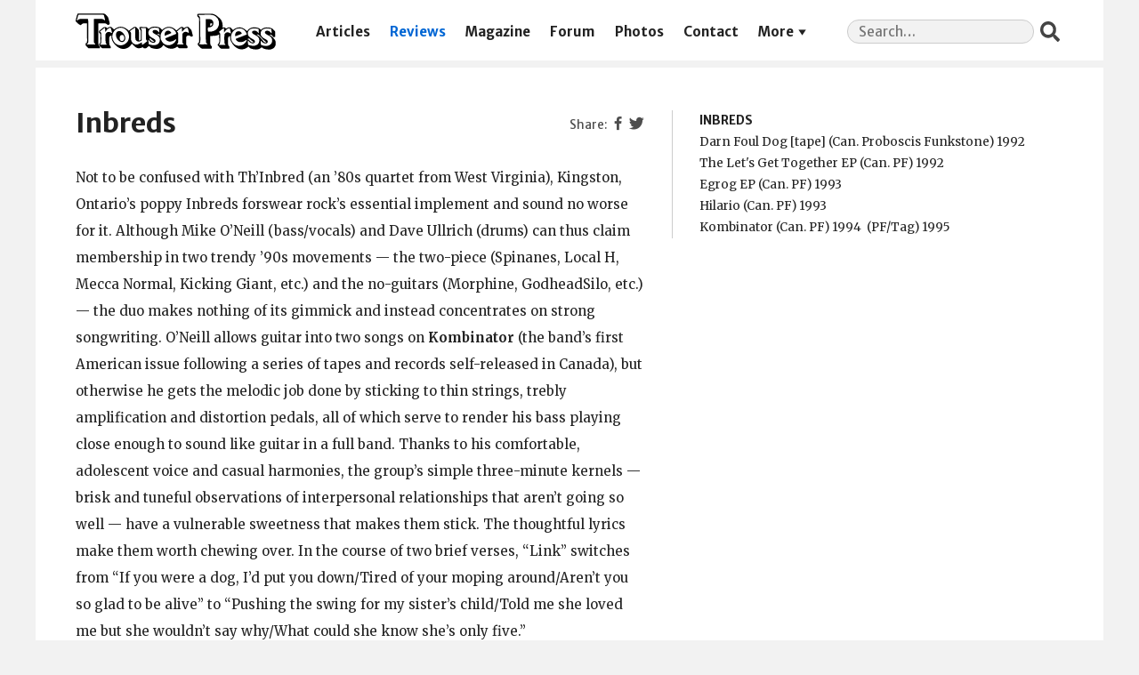

--- FILE ---
content_type: text/html; charset=UTF-8
request_url: https://trouserpress.com/reviews/inbreds/
body_size: 6098
content:
<!doctype html>
<html lang="en-US" prefix="og: http://ogp.me/ns# fb: http://ogp.me/ns/fb#">
  <head>
  <meta charset="utf-8">
  <meta http-equiv="x-ua-compatible" content="ie=edge">
  <meta name="viewport" content="width=device-width, initial-scale=1, shrink-to-fit=no">
  
	<!-- This site is optimized with the Yoast SEO plugin v14.7 - https://yoast.com/wordpress/plugins/seo/ -->
	<title>Inbreds | Trouser Press</title>
	<meta name="robots" content="index, follow" />
	<meta name="googlebot" content="index, follow, max-snippet:-1, max-image-preview:large, max-video-preview:-1" />
	<meta name="bingbot" content="index, follow, max-snippet:-1, max-image-preview:large, max-video-preview:-1" />
	<link rel="canonical" href="https://trouserpress.com/reviews/inbreds/" />
	<script type="application/ld+json" class="yoast-schema-graph">{"@context":"https://schema.org","@graph":[{"@type":"Organization","@id":"https://trouserpress.com/#organization","name":"Trouser Press","url":"https://trouserpress.com/","sameAs":["https://www.facebook.com/trouserpressmagazine/","https://en.wikipedia.org/wiki/Trouser_Press","https://twitter.com/trouserpress"],"logo":{"@type":"ImageObject","@id":"https://trouserpress.com/#logo","inLanguage":"en-US","url":"","caption":"Trouser Press"},"image":{"@id":"https://trouserpress.com/#logo"}},{"@type":"WebSite","@id":"https://trouserpress.com/#website","url":"https://trouserpress.com/","name":"Trouser Press","description":"","publisher":{"@id":"https://trouserpress.com/#organization"},"potentialAction":[{"@type":"SearchAction","target":"https://trouserpress.com/?s={search_term_string}","query-input":"required name=search_term_string"}],"inLanguage":"en-US"},{"@type":"WebPage","@id":"https://trouserpress.com/reviews/inbreds/#webpage","url":"https://trouserpress.com/reviews/inbreds/","name":"Inbreds | Trouser Press","isPartOf":{"@id":"https://trouserpress.com/#website"},"datePublished":"2005-02-16T19:27:20+00:00","dateModified":"2019-12-26T06:11:01+00:00","inLanguage":"en-US","potentialAction":[{"@type":"ReadAction","target":["https://trouserpress.com/reviews/inbreds/"]}]}]}</script>
	<!-- / Yoast SEO plugin. -->


<link rel='dns-prefetch' href='//s.w.org' />
		<script type="text/javascript">
			window._wpemojiSettings = {"baseUrl":"https:\/\/s.w.org\/images\/core\/emoji\/12.0.0-1\/72x72\/","ext":".png","svgUrl":"https:\/\/s.w.org\/images\/core\/emoji\/12.0.0-1\/svg\/","svgExt":".svg","source":{"concatemoji":"https:\/\/trouserpress.com\/wp\/wp-includes\/js\/wp-emoji-release.min.js?ver=5.4.2"}};
			/*! This file is auto-generated */
			!function(e,a,t){var r,n,o,i,p=a.createElement("canvas"),s=p.getContext&&p.getContext("2d");function c(e,t){var a=String.fromCharCode;s.clearRect(0,0,p.width,p.height),s.fillText(a.apply(this,e),0,0);var r=p.toDataURL();return s.clearRect(0,0,p.width,p.height),s.fillText(a.apply(this,t),0,0),r===p.toDataURL()}function l(e){if(!s||!s.fillText)return!1;switch(s.textBaseline="top",s.font="600 32px Arial",e){case"flag":return!c([127987,65039,8205,9895,65039],[127987,65039,8203,9895,65039])&&(!c([55356,56826,55356,56819],[55356,56826,8203,55356,56819])&&!c([55356,57332,56128,56423,56128,56418,56128,56421,56128,56430,56128,56423,56128,56447],[55356,57332,8203,56128,56423,8203,56128,56418,8203,56128,56421,8203,56128,56430,8203,56128,56423,8203,56128,56447]));case"emoji":return!c([55357,56424,55356,57342,8205,55358,56605,8205,55357,56424,55356,57340],[55357,56424,55356,57342,8203,55358,56605,8203,55357,56424,55356,57340])}return!1}function d(e){var t=a.createElement("script");t.src=e,t.defer=t.type="text/javascript",a.getElementsByTagName("head")[0].appendChild(t)}for(i=Array("flag","emoji"),t.supports={everything:!0,everythingExceptFlag:!0},o=0;o<i.length;o++)t.supports[i[o]]=l(i[o]),t.supports.everything=t.supports.everything&&t.supports[i[o]],"flag"!==i[o]&&(t.supports.everythingExceptFlag=t.supports.everythingExceptFlag&&t.supports[i[o]]);t.supports.everythingExceptFlag=t.supports.everythingExceptFlag&&!t.supports.flag,t.DOMReady=!1,t.readyCallback=function(){t.DOMReady=!0},t.supports.everything||(n=function(){t.readyCallback()},a.addEventListener?(a.addEventListener("DOMContentLoaded",n,!1),e.addEventListener("load",n,!1)):(e.attachEvent("onload",n),a.attachEvent("onreadystatechange",function(){"complete"===a.readyState&&t.readyCallback()})),(r=t.source||{}).concatemoji?d(r.concatemoji):r.wpemoji&&r.twemoji&&(d(r.twemoji),d(r.wpemoji)))}(window,document,window._wpemojiSettings);
		</script>
		<style type="text/css">
img.wp-smiley,
img.emoji {
	display: inline !important;
	border: none !important;
	box-shadow: none !important;
	height: 1em !important;
	width: 1em !important;
	margin: 0 .07em !important;
	vertical-align: -0.1em !important;
	background: none !important;
	padding: 0 !important;
}
</style>
	<link rel='stylesheet' id='lps-style-css'  href='https://trouserpress.com/app/plugins/latest-post-shortcode/lps-block/../assets/css/style.min.css?ver=9.63' type='text/css' media='' />
<link rel='stylesheet' id='lps-slick-style-css'  href='https://trouserpress.com/app/plugins/latest-post-shortcode/lps-block/../assets/css/slick-custom-theme.min.css?ver=9.63' type='text/css' media='' />
<link rel='stylesheet' id='lps-slick-css'  href='https://trouserpress.com/app/plugins/latest-post-shortcode/lps-block/../assets/slick-1.8.1/slick.min.css?ver=9.63' type='text/css' media='' />
<link rel='stylesheet' id='wp-block-library-css'  href='https://trouserpress.com/wp/wp-includes/css/dist/block-library/style.min.css?ver=5.4.2' type='text/css' media='all' />
<link rel='stylesheet' id='wp-block-library-theme-css'  href='https://trouserpress.com/wp/wp-includes/css/dist/block-library/theme.min.css?ver=5.4.2' type='text/css' media='all' />
<link rel='stylesheet' id='latest-post-shortcode-lps-block-css'  href='https://trouserpress.com/app/plugins/latest-post-shortcode/lps-block/style.css?ver=1597268979' type='text/css' media='all' />
<link rel='stylesheet' id='foobox-free-min-css'  href='https://trouserpress.com/app/plugins/foobox-image-lightbox/free/css/foobox.free.min.css?ver=2.7.11' type='text/css' media='all' />
<link rel='stylesheet' id='dashicons-css'  href='https://trouserpress.com/wp/wp-includes/css/dashicons.min.css?ver=5.4.2' type='text/css' media='all' />
<link rel='stylesheet' id='sage/main.css-css'  href='https://trouserpress.com/app/themes/trouserpress/dist/styles/main_31de1bbb.css' type='text/css' media='all' />
<script type='text/javascript' src='https://trouserpress.com/wp/wp-includes/js/jquery/jquery.js?ver=1.12.4-wp'></script>
<script type='text/javascript' src='https://trouserpress.com/wp/wp-includes/js/jquery/jquery-migrate.min.js?ver=1.4.1'></script>
<script type='text/javascript' src='https://trouserpress.com/app/plugins/latest-post-shortcode/lps-block/../assets/slick-1.8.1/slick.min.js?ver=9.63'></script>
<script type='text/javascript'>
/* Run FooBox FREE (v2.7.11) */
var FOOBOX = window.FOOBOX = {
	ready: true,
	preloadFont: false,
	disableOthers: false,
	o: {wordpress: { enabled: true }, fitToScreen:true, excludes:'.fbx-link,.nofoobox,.nolightbox,a[href*="pinterest.com/pin/create/button/"]', affiliate : { enabled: false }, error: "Could not load the item"},
	selectors: [
		".foogallery-container.foogallery-lightbox-foobox", ".foogallery-container.foogallery-lightbox-foobox-free", ".gallery", ".wp-block-gallery", ".wp-caption", ".wp-block-image", "a:has(img[class*=wp-image-])", ".foobox"
	],
	pre: function( $ ){
		// Custom JavaScript (Pre)
		
	},
	post: function( $ ){
		// Custom JavaScript (Post)
		
		// Custom Captions Code
		
	},
	custom: function( $ ){
		// Custom Extra JS
		
	}
};
</script>
<script type='text/javascript' src='https://trouserpress.com/app/plugins/foobox-image-lightbox/free/js/foobox.free.min.js?ver=2.7.11'></script>
<link rel='https://api.w.org/' href='https://trouserpress.com/wp-json/' />
<link rel="EditURI" type="application/rsd+xml" title="RSD" href="https://trouserpress.com/wp/xmlrpc.php?rsd" />
<link rel="wlwmanifest" type="application/wlwmanifest+xml" href="https://trouserpress.com/wp/wp-includes/wlwmanifest.xml" /> 
<meta name="generator" content="WordPress 5.4.2" />
<link rel='shortlink' href='https://trouserpress.com/?p=684' />
<link rel="alternate" type="application/json+oembed" href="https://trouserpress.com/wp-json/oembed/1.0/embed?url=https%3A%2F%2Ftrouserpress.com%2Freviews%2Finbreds%2F" />
<link rel="alternate" type="text/xml+oembed" href="https://trouserpress.com/wp-json/oembed/1.0/embed?url=https%3A%2F%2Ftrouserpress.com%2Freviews%2Finbreds%2F&#038;format=xml" />

		<script async src="https://www.googletagmanager.com/gtag/js?id=G-FJP96T1CZQ"></script>
		<script>
			window.dataLayer = window.dataLayer || [];
			function gtag(){dataLayer.push(arguments);}
			gtag('js', new Date());
			gtag('config', 'G-FJP96T1CZQ');
		</script>

	
<!-- START - Open Graph and Twitter Card Tags 3.0.0 -->
 <!-- Facebook Open Graph -->
  <meta property="og:locale" content="en_US"/>
  <meta property="og:site_name" content="Trouser Press"/>
  <meta property="og:title" content="Inbreds | Trouser Press"/>
  <meta property="og:url" content="https://trouserpress.com/reviews/inbreds/"/>
  <meta property="og:type" content="article"/>
  <meta property="og:description" content="Not to be confused with Th&#039;Inbred (an &#039;80s quartet from West Virginia), Kingston, Ontario&#039;s poppy Inbreds forswear rock&#039;s essential implement and sound no worse for it. Although Mike O&#039;Neill (bass/vocals) and Dave Ullrich (drums) can thus claim membership in two trendy &#039;90s movements &#8212; the two"/>
  <meta property="og:image" content="https://trouserpress.com/app/uploads/2021/03/tp-share.png"/>
  <meta property="og:image:url" content="https://trouserpress.com/app/uploads/2021/03/tp-share.png"/>
  <meta property="og:image:secure_url" content="https://trouserpress.com/app/uploads/2021/03/tp-share.png"/>
  <meta property="og:image:width" content="625"/>
  <meta property="og:image:height" content="328"/>
  <meta property="article:publisher" content="https://www.facebook.com/trouserpressmagazine/"/>
 <!-- Google+ / Schema.org -->
 <!-- Twitter Cards -->
  <meta name="twitter:title" content="Inbreds | Trouser Press"/>
  <meta name="twitter:url" content="https://trouserpress.com/reviews/inbreds/"/>
  <meta name="twitter:description" content="Not to be confused with Th&#039;Inbred (an &#039;80s quartet from West Virginia), Kingston, Ontario&#039;s poppy Inbreds forswear rock&#039;s essential implement and sound no worse for it. Although Mike O&#039;Neill (bass/vocals) and Dave Ullrich (drums) can thus claim membership in two trendy &#039;90s movements &#8212; the two"/>
  <meta name="twitter:image" content="https://trouserpress.com/app/uploads/2021/03/tp-share.png"/>
  <meta name="twitter:card" content="summary_large_image"/>
  <meta name="twitter:site" content="@trouserpress"/>
 <!-- SEO -->
 <!-- Misc. tags -->
 <!-- is_singular | yoast_seo -->
<!-- END - Open Graph and Twitter Card Tags 3.0.0 -->
	
  <script>var wpTemplatePath = 'https://trouserpress.com/app/themes/trouserpress/resources/'</script>
</head>
  <body class="reviews-template-default single single-reviews postid-684 inbreds app-data index-data singular-data single-data single-reviews-data single-reviews-inbreds-data">
        <header class="banner">
  <div class="container">
    <a class="brand" href="https://trouserpress.com/">
      <img class="brand__logo" src="https://trouserpress.com/logo.svg" alt="Trouser Press" />
      <span>Trouser Press</span>
    </a>
    <nav class="nav-primary">
              <div class="menu-navigation-container"><ul id="menu-navigation" class="nav"><li id="menu-item-10681" class="menu-item menu-item-type-post_type menu-item-object-page current_page_parent menu-item-10681"><a href="https://trouserpress.com/articles/">Articles</a></li>
<li id="menu-item-10657" class="menu-item menu-item-type-post_type menu-item-object-page menu-item-10657"><a href="https://trouserpress.com/reviews/">Reviews</a></li>
<li id="menu-item-10609" class="menu-item menu-item-type-post_type menu-item-object-page menu-item-10609"><a href="https://trouserpress.com/magazine-covers-1/">Magazine</a></li>
<li id="menu-item-10738" class="menu-item menu-item-type-custom menu-item-object-custom menu-item-10738"><a href="https://trouserpress.com/forum/">Forum</a></li>
<li id="menu-item-10737" class="menu-item menu-item-type-post_type menu-item-object-page menu-item-10737"><a href="https://trouserpress.com/photos/">Photos</a></li>
<li id="menu-item-10610" class="menu-item menu-item-type-post_type menu-item-object-page menu-item-10610"><a href="https://trouserpress.com/contact-us/">Contact</a></li>
<li id="menu-item-36125" class="menu-item menu-item-type-custom menu-item-object-custom menu-item-has-children menu-item-36125"><a href="#more">More</a>
<ul class="sub-menu">
	<li id="menu-item-38322" class="menu-item menu-item-type-custom menu-item-object-custom menu-item-38322"><a target="_blank" rel="noopener noreferrer" href="https://www.trouserpressbooks.com/">Books</a></li>
	<li id="menu-item-36221" class="menu-item menu-item-type-post_type menu-item-object-page menu-item-36221"><a href="https://trouserpress.com/videos/">Videos</a></li>
	<li id="menu-item-36127" class="menu-item menu-item-type-post_type menu-item-object-page menu-item-36127"><a href="https://trouserpress.com/magazine-index/">Magazine Index</a></li>
	<li id="menu-item-36083" class="menu-item menu-item-type-post_type menu-item-object-page menu-item-36083"><a href="https://trouserpress.com/faqs/">FAQ</a></li>
	<li id="menu-item-36128" class="menu-item menu-item-type-custom menu-item-object-custom menu-item-36128"><a target="_blank" rel="noopener noreferrer" href="https://www.cafepress.com/trouser_press">Merch</a></li>
</ul>
</li>
</ul></div>
          </nav>
    <section class="widget search-2 widget_search"><form role="search" method="get" class="search-form" action="https://trouserpress.com/">
				<label>
					<span class="screen-reader-text">Search for:</span>
					<input required type="search" class="search-field" placeholder="Search&hellip;" value="" name="s" />
				</label>
				<input type="submit" class="search-submit" value="Search" />
			</form></section>  </div>
</header>
    <div class="wrap container" role="document">
      <div class="content">
        <main class="main">
                 <header>
      <section class="widget widget_nav_menu widget--share">
  <div class="menu-social-container">
    <ul class="menu">
      <li
        class="fb dashicons-before dashicons-facebook-alt menu-item menu-item-type-custom menu-item-object-custom"
      >
        <a>Facebook</a>
      </li>
      <li
        class="tw dashicons-before dashicons-twitter menu-item menu-item-type-custom menu-item-object-custom"
      >
        <a>Twitter</a>
      </li>
    </ul>
  </div>
</section>
      <h1 class="entry-title">Inbreds</h1>
    </header>
    <div class="releases-list"><section><ul><li class="releases-list__artist">Inbreds</li><li>Darn Foul Dog [tape] (Can. Proboscis Funkstone)&nbsp;1992&nbsp;<a href="https://www.discogs.com/search/?sort=have%2Cdesc&layout=med&title=Darn+Foul+Dog&type=release&artist=Inbreds&year=1992&label=Proboscis+Funkstone" class="discogs" title="Search Discogs.com" target="_blank"></a></li><li>The Let's Get Together EP (Can. PF)&nbsp;1992&nbsp;<a href="https://www.discogs.com/search/?sort=have%2Cdesc&layout=med&title=The+Let%27s+Get+Together&type=release&artist=Inbreds&year=1992&label=PF" class="discogs" title="Search Discogs.com" target="_blank"></a></li><li>Egrog EP (Can. PF)&nbsp;1993&nbsp;<a href="https://www.discogs.com/search/?sort=have%2Cdesc&layout=med&title=Egrog&type=release&artist=Inbreds&year=1993&label=PF" class="discogs" title="Search Discogs.com" target="_blank"></a></li><li>Hilario (Can. PF)&nbsp;1993&nbsp;<a href="https://www.discogs.com/search/?sort=have%2Cdesc&layout=med&title=Hilario&type=release&artist=Inbreds&year=1993&label=PF" class="discogs" title="Search Discogs.com" target="_blank"></a></li><li>Kombinator (Can. PF)&nbsp;1994&nbsp;<a href="https://www.discogs.com/search/?sort=have%2Cdesc&layout=med&title=Kombinator&type=release&artist=Inbreds&year=1994&label=PF" class="discogs" title="Search Discogs.com" target="_blank"></a> (PF/Tag)&nbsp;1995&nbsp;<a href="https://www.discogs.com/search/?sort=have%2Cdesc&layout=med&title=Kombinator&type=release&artist=Inbreds&year=1995&label=PF%2FTag" class="discogs" title="Search Discogs.com" target="_blank"></a></li></ul></section></div><script>var postid = 684</script>    <article class="post-684 reviews type-reviews status-publish hentry">
  <div class="entry-content">
    <p>Not to be confused with Th&#8217;Inbred (an &#8217;80s quartet from West Virginia), Kingston, Ontario&#8217;s poppy Inbreds forswear rock&#8217;s essential implement and sound no worse for it. Although Mike O&#8217;Neill (bass/vocals) and Dave Ullrich (drums) can thus claim membership in two trendy &#8217;90s movements &#8212; the two-piece (Spinanes, Local H, Mecca Normal, Kicking Giant, etc.) and the no-guitars (Morphine, GodheadSilo, etc.) &#8212; the duo makes nothing of its gimmick and instead concentrates on strong songwriting. O&#8217;Neill allows guitar into two songs on <b>Kombinator</b> (the band&#8217;s first American issue following a series of tapes and records self-released in Canada), but otherwise he gets the melodic job done by sticking to thin strings, trebly amplification and distortion pedals, all of which serve to render his bass playing close enough to sound like guitar in a full band. Thanks to his comfortable, adolescent voice and casual harmonies, the group&#8217;s simple three-minute kernels &#8212; brisk and tuneful observations of interpersonal relationships that aren&#8217;t going so well &#8212; have a vulnerable sweetness that makes them stick. The thoughtful lyrics make them worth chewing over. In the course of two brief verses, &#8220;Link&#8221; switches from &#8220;If you were a dog, I&#8217;d put you down/Tired of your moping around/Aren&#8217;t you so glad to be alive&#8221; to &#8220;Pushing the swing for my sister&#8217;s child/Told me she loved me but she wouldn&#8217;t say why/What could she know she&#8217;s only five.&#8221;</p>
<p>Illustrating the Inbreds&#8217; precocious nascence, <b>Hilario</b> is a 21-track compilation taken from the first three PF-label releases and a subsequent split single. Although it&#8217;s clear the two had the architecture of their simple sound down from the very beginning, it took their songwriting a few months to shed a weakness for conceptual gimmickry (&#8220;Granpa&#8217;s Heater,&#8221; &#8220;T.S. Eliot&#8221;) and find a reliable perch from which to fly. As an amusing footnote, the generous, uneven disc contains &#8220;Farmboy&#8221; (1989), the pair&#8217;s first recording together, as well as some experimental efforts that break the band&#8217;s mold.</p>
  </div>
  <footer>
    
  </footer>
</article>
    <span class="reviews__author">[<a href="https://trouserpress.com/?s=%22Ira+Robbins%22">Ira Robbins</a>]</span><ul class="reviews__nav"><li class="reviews__prev"><a href="https://trouserpress.com/reviews/im-so-hollow/">I&#8217;m So Hollow</a></li><li class="reviews__next"><a href="https://trouserpress.com/reviews/inca-babies/">Inca Babies</a></li></ul><nav class="reviews__links"><a class="reviews__random" href="https://trouserpress.com/random/">Random Entry</a> <a class="reviews__all" href="https://trouserpress.com/reviews/">All Reviews</a></nav>          </main>
              </div>
    </div>
        <footer class="content-info">
  <div class="container">
    <section class="widget nav_menu-3 widget_nav_menu"><div class="menu-social-container"><ul id="menu-social" class="menu"><li id="menu-item-10631" class="dashicons-before dashicons-facebook-alt menu-item menu-item-type-custom menu-item-object-custom menu-item-10631"><a target="_blank" rel="noopener noreferrer" href="https://www.facebook.com/trouserpressmagazine/">Facebook</a></li>
<li id="menu-item-10630" class="dashicons-before dashicons-twitter menu-item menu-item-type-custom menu-item-object-custom menu-item-10630"><a target="_blank" rel="noopener noreferrer" href="https://twitter.com/trouserpress">Twitter</a></li>
</ul></div></section>    <div class="copyright">&copy; 2026 Trouser Press LLC</div>
  </div>
</footer>
    <script type='text/javascript'>
/* <![CDATA[ */
var LPS = {"ajaxurl":"https:\/\/trouserpress.com\/wp\/wp-admin\/admin-ajax.php"};
var LPS = {"ajaxurl":"https:\/\/trouserpress.com\/wp\/wp-admin\/admin-ajax.php"};
/* ]]> */
</script>
<script type='text/javascript' src='https://trouserpress.com/app/plugins/latest-post-shortcode/lps-block/../assets/js/custom-pagination.js?ver=9.63'></script>
<script type='text/javascript' src='https://trouserpress.com/app/themes/trouserpress/dist/scripts/main_31de1bbb.js'></script>
<script type='text/javascript' src='https://trouserpress.com/wp/wp-includes/js/wp-embed.min.js?ver=5.4.2'></script>
  </body>
</html>


--- FILE ---
content_type: application/javascript
request_url: https://trouserpress.com/app/themes/trouserpress/dist/scripts/main_31de1bbb.js
body_size: 4166
content:
!function(e){var t={};function n(a){if(t[a])return t[a].exports;var i=t[a]={i:a,l:!1,exports:{}};return e[a].call(i.exports,i,i.exports,n),i.l=!0,i.exports}n.m=e,n.c=t,n.d=function(e,t,a){n.o(e,t)||Object.defineProperty(e,t,{configurable:!1,enumerable:!0,get:a})},n.n=function(e){var t=e&&e.__esModule?function(){return e.default}:function(){return e};return n.d(t,"a",t),t},n.o=function(e,t){return Object.prototype.hasOwnProperty.call(e,t)},n.p="/app/themes/trouserpress/dist/",n(n.s=1)}([function(e,t){e.exports=jQuery},function(e,t,n){n(2),e.exports=n(14)},function(e,t,n){"use strict";Object.defineProperty(t,"__esModule",{value:!0}),function(e){var t=n(0),a=(n.n(t),n(3)),i=(n.n(a),n(4)),r=n(6),s=n(7),o=n(9),d=n(10),c=n(11),l=n(12),u=n(13),p=new i.a({common:r.a,home:s.a,blog:o.a,single:d.a,templateCovers:c.a,templateReviews:l.a,quickTakes:u.a});e(document).ready(function(){return p.loadEvents()})}.call(t,n(0))},function(e,t){!function(){if("undefined"!=typeof window)try{var e=new window.CustomEvent("test",{cancelable:!0});if(e.preventDefault(),!0!==e.defaultPrevented)throw new Error("Could not prevent default")}catch(e){var t=function(e,t){var n,a;return(t=t||{}).bubbles=!!t.bubbles,t.cancelable=!!t.cancelable,(n=document.createEvent("CustomEvent")).initCustomEvent(e,t.bubbles,t.cancelable,t.detail),a=n.preventDefault,n.preventDefault=function(){a.call(this);try{Object.defineProperty(this,"defaultPrevented",{get:function(){return!0}})}catch(e){this.defaultPrevented=!0}},n};t.prototype=window.Event.prototype,window.CustomEvent=t}}()},function(e,t,n){"use strict";var a=n(5),i=function(e){this.routes=e};i.prototype.fire=function(e,t,n){void 0===t&&(t="init"),document.dispatchEvent(new CustomEvent("routed",{bubbles:!0,detail:{route:e,fn:t}}));var a=""!==e&&this.routes[e]&&"function"==typeof this.routes[e][t];a&&this.routes[e][t](n)},i.prototype.loadEvents=function(){var e=this;this.fire("common"),document.body.className.toLowerCase().replace(/-/g,"_").split(/\s+/).map(a.a).forEach(function(t){e.fire(t),e.fire(t,"finalize")}),this.fire("common","finalize")},t.a=i},function(e,t,n){"use strict";t.a=function(e){return""+e.charAt(0).toLowerCase()+e.replace(/[\W_]/g,"|").split("|").map(function(e){return""+e.charAt(0).toUpperCase()+e.slice(1)}).join("").slice(1)}},function(e,t,n){"use strict";(function(e){t.a={init:function(){var t=!1;function n(n){t=n,n?(e("header.banner").after('<div class="nav-mobile" />'),e("header.banner .brand").after('<div class="nav-mobile__toggle dashicons dashicons-menu-alt3" />'),e(".nav-mobile").append(e("header.banner .nav-primary")),e(".nav-mobile").append(e("header.banner .widget_search")),e(".nav-mobile").append(e("footer .widget_nav_menu").clone()),e(".nav-mobile__toggle").on("click",function(){e("body").toggleClass("nav-mobile-active")})):(e(".nav-mobile__toggle").off(),e(".nav-mobile .nav-primary, .nav-mobile .widget_search").appendTo("header.banner .container"),e(".nav-mobile, .nav-mobile__toggle").remove())}window.innerWidth<768&&n(!0),e(window).resize(function(){window.innerWidth<768&&!t?n(!0):window.innerWidth>=768&&t&&n(!1)})},finalize:function(){e('[id="wp-admin-bar-edit"]').length&&window.innerWidth<768&&e('[id="wp-admin-bar-edit"]').on("click",function(){location.href=e(this).find("> a").prop("href")})}}}).call(t,n(0))},function(e,t,n){"use strict";(function(e){var a=n(8);n.n(a);t.a={init:function(){var t=!1,n=!1;function a(){e(".marquee-inner").marquee({delayBeforeStart:0,duplicated:!0,gap:0,speed:35,startVisible:!0}),setTimeout(function(){e(".marquee-container").addClass("loaded"),setTimeout(function(){e(".marquee-loading").remove()},500)},100)}e(window).load(function(){t=!0,n&&(t=!1,a())}),e(".marquee > ul").addClass("marquee-container").removeClass("blocks-gallery-grid"),e(".marquee").after(e(".marquee-container")).remove(),e(".marquee-container").prepend("<div class='marquee-loading' /><div class='marquee-inner' />"),e(".marquee-container img").appendTo(".marquee-inner"),e(".marquee-container li").remove(),n=!0,t&&(n=!1,a());var i=e(".quick-takes-home");e(".home-blog").append("<li class='quick-takes' />"),e(".quick-takes").append(i.find(".main-link")).append("<div class='quick-takes-excerpt wp-block-latest-posts__post-excerpt' />"),e(".quick-takes-excerpt").html(i.find("p").html()),i.parent().remove(),e(".home-blog li").each(function(){var t=e(this).find("a[href]").eq(0).prop("href");e(this).find(".wp-post-image").wrap('<a href="'+t+'" />'),e(this).find("> *:not(.wp-block-latest-posts__featured-image)").wrapAll("<div class='wp-block-latest-posts__content' />")})},finalize:function(){}}}).call(t,n(0))},function(e,t,n){(function(e){var t;(t=e).fn.marquee=function(e){return this.each(function(){var n,a,i=t.extend({},t.fn.marquee.defaults,e),r=t(this),s=3,o="animation-play-state",d=!1,c=function(e,t,n){for(var a=["webkit","moz","MS","o",""],i=0;i<a.length;i++)a[i]||(t=t.toLowerCase()),e.addEventListener(a[i]+t,n,!1)},l={pause:function(){d&&i.allowCss3Support?n.css(o,"paused"):t.fn.pause&&n.pause(),r.data("runningStatus","paused"),r.trigger("paused")},resume:function(){d&&i.allowCss3Support?n.css(o,"running"):t.fn.resume&&n.resume(),r.data("runningStatus","resumed"),r.trigger("resumed")},toggle:function(){l["resumed"==r.data("runningStatus")?"pause":"resume"]()},destroy:function(){clearTimeout(r.timer),r.find("*").addBack().unbind(),r.html(r.find(".js-marquee:first").html())}};if("string"==typeof e)t.isFunction(l[e])&&(n||(n=r.find(".js-marquee-wrapper")),!0===r.data("css3AnimationIsSupported")&&(d=!0),l[e]());else{var u;t.each(i,function(e,t){if(void 0!==(u=r.attr("data-"+e))){switch(u){case"true":u=!0;break;case"false":u=!1}i[e]=u}}),i.speed&&(i.duration=parseInt(r.width(),10)/i.speed*1e3);var p="up"==i.direction||"down"==i.direction;i.gap=i.duplicated?parseInt(i.gap):0,r.wrapInner('<div class="js-marquee"></div>');var f=r.find(".js-marquee").css({"margin-right":i.gap,float:"left"});if(i.duplicated&&f.clone(!0).appendTo(r),r.wrapInner('<div style="width:100000px" class="js-marquee-wrapper"></div>'),n=r.find(".js-marquee-wrapper"),p){var m=r.height();n.removeAttr("style"),r.height(m),r.find(".js-marquee").css({float:"none","margin-bottom":i.gap,"margin-right":0}),i.duplicated&&r.find(".js-marquee:last").css({"margin-bottom":0});var h=r.find(".js-marquee:first").height()+i.gap;i.startVisible&&!i.duplicated?(i._completeDuration=(parseInt(h,10)+parseInt(m,10))/parseInt(m,10)*i.duration,i.duration*=parseInt(h,10)/parseInt(m,10)):i.duration*=(parseInt(h,10)+parseInt(m,10))/parseInt(m,10)}else{var v=r.find(".js-marquee:first").width()+i.gap,w=r.width();i.startVisible&&!i.duplicated?(i._completeDuration=(parseInt(v,10)+parseInt(w,10))/parseInt(w,10)*i.duration,i.duration*=parseInt(v,10)/parseInt(w,10)):i.duration*=(parseInt(v,10)+parseInt(w,10))/parseInt(w,10)}if(i.duplicated&&(i.duration/=2),i.allowCss3Support){f=document.body||document.createElement("div");var b="marqueeAnimation-"+Math.floor(1e7*Math.random()),g=["Webkit","Moz","O","ms","Khtml"],y="animation",_="",k="";if(f.style.animation&&(k="@keyframes "+b+" ",d=!0),!1===d)for(var x=0;x<g.length;x++)if(void 0!==f.style[g[x]+"AnimationName"]){f="-"+g[x].toLowerCase()+"-",y=f+y,o=f+o,k="@"+f+"keyframes "+b+" ",d=!0;break}d&&(_=b+" "+i.duration/1e3+"s "+i.delayBeforeStart/1e3+"s infinite "+i.css3easing,r.data("css3AnimationIsSupported",!0))}var C=function(){n.css("transform","translateY("+("up"==i.direction?m+"px":"-"+h+"px")+")")},q=function(){n.css("transform","translateX("+("left"==i.direction?w+"px":"-"+v+"px")+")")};i.duplicated?(p?i.startVisible?n.css("transform","translateY(0)"):n.css("transform","translateY("+("up"==i.direction?m+"px":"-"+(2*h-i.gap)+"px")+")"):i.startVisible?n.css("transform","translateX(0)"):n.css("transform","translateX("+("left"==i.direction?w+"px":"-"+(2*v-i.gap)+"px")+")"),i.startVisible||(s=1)):i.startVisible?s=2:p?C():q();var I=function(){if(i.duplicated&&(1===s?(i._originalDuration=i.duration,i.duration=p?"up"==i.direction?i.duration+m/(h/i.duration):2*i.duration:"left"==i.direction?i.duration+w/(v/i.duration):2*i.duration,_&&(_=b+" "+i.duration/1e3+"s "+i.delayBeforeStart/1e3+"s "+i.css3easing),s++):2===s&&(i.duration=i._originalDuration,_&&(b+="0",k=t.trim(k)+"0 ",_=b+" "+i.duration/1e3+"s 0s infinite "+i.css3easing),s++)),p?i.duplicated?(2<s&&n.css("transform","translateY("+("up"==i.direction?0:"-"+h+"px")+")"),a={transform:"translateY("+("up"==i.direction?"-"+h+"px":0)+")"}):i.startVisible?2===s?(_&&(_=b+" "+i.duration/1e3+"s "+i.delayBeforeStart/1e3+"s "+i.css3easing),a={transform:"translateY("+("up"==i.direction?"-"+h+"px":m+"px")+")"},s++):3===s&&(i.duration=i._completeDuration,_&&(b+="0",k=t.trim(k)+"0 ",_=b+" "+i.duration/1e3+"s 0s infinite "+i.css3easing),C()):(C(),a={transform:"translateY("+("up"==i.direction?"-"+n.height()+"px":m+"px")+")"}):i.duplicated?(2<s&&n.css("transform","translateX("+("left"==i.direction?0:"-"+v+"px")+")"),a={transform:"translateX("+("left"==i.direction?"-"+v+"px":0)+")"}):i.startVisible?2===s?(_&&(_=b+" "+i.duration/1e3+"s "+i.delayBeforeStart/1e3+"s "+i.css3easing),a={transform:"translateX("+("left"==i.direction?"-"+v+"px":w+"px")+")"},s++):3===s&&(i.duration=i._completeDuration,_&&(b+="0",k=t.trim(k)+"0 ",_=b+" "+i.duration/1e3+"s 0s infinite "+i.css3easing),q()):(q(),a={transform:"translateX("+("left"==i.direction?"-"+v+"px":w+"px")+")"}),r.trigger("beforeStarting"),d){n.css(y,_);var e=k+" { 100%  "+function(e){var t,n=[];for(t in e)e.hasOwnProperty(t)&&n.push(t+":"+e[t]);return n.push(),"{"+n.join(",")+"}"}(a)+"}",o=n.find("style");0!==o.length?o.filter(":last").html(e):t("head").append("<style>"+e+"</style>"),c(n[0],"AnimationIteration",function(){r.trigger("finished")}),c(n[0],"AnimationEnd",function(){I(),r.trigger("finished")})}else n.animate(a,i.duration,i.easing,function(){r.trigger("finished"),i.pauseOnCycle?r.timer=setTimeout(I,i.delayBeforeStart):I()});r.data("runningStatus","resumed")};r.bind("pause",l.pause),r.bind("resume",l.resume),i.pauseOnHover&&(r.bind("mouseenter",l.pause),r.bind("mouseleave",l.resume)),d&&i.allowCss3Support?I():r.timer=setTimeout(I,i.delayBeforeStart)}})},t.fn.marquee.defaults={allowCss3Support:!0,css3easing:"linear",easing:"linear",delayBeforeStart:1e3,direction:"left",duplicated:!1,duration:5e3,gap:20,pauseOnCycle:!1,pauseOnHover:!1,startVisible:!1}}).call(t,n(0))},function(e,t,n){"use strict";t.a={init:function(){}}},function(e,t,n){"use strict";(function(e){t.a={init:function(){if(e(".reviews__author").length&&e(".reviews__author").appendTo(e(".entry-content > *:last")),e("body").hasClass("single-reviews")&&e("#wp-admin-bar-edit").length){var t=e("#wp-admin-bar-edit a").prop("href").split("wp-admin")[0];t+="wp-admin/edit.php?orderby=title&order=asc&s&post_status=all&post_type=releases&ac-rules=%7B%22condition%22%3A%22AND%22%2C%22rules%22%3A%5B%5D%2C%22valid%22%3Atrue%7D&m=0&acp_filter%5B5ea3914be40fa%5D="+postid+"&filter_action=Filter&action=-1&paged=1&action2=-1",e("#wp-admin-bar-edit").after(e("#wp-admin-bar-edit").clone().addClass("edit-releases")),e(".edit-releases ul").remove(),e(".edit-releases a").text("Edit Releases").prop("href",t)}function n(t){a=t,t?(e("body").addClass("sidebar-primary"),e(".releases-list").addClass("sidebar").appendTo(e(".wrap.container > .content"))):(e("body").removeClass("sidebar-primary"),e(".releases-list").removeClass("sidebar").insertAfter(e(".main header")))}var a=!1;e(".releases-list").length&&(window.innerWidth>=960&&n(!0),e(window).resize(function(){window.innerWidth>=960&&!a?n(!0):window.innerWidth<960&&a&&n(!1)}),/iPad|iPhone|iPod/.test(navigator.userAgent)&&!window.MSStream&&e(".releases-list li").on("touchstart",function(){})),e(".widget--share li").on("click",function(){var t,n,a=location.href;e(this).hasClass("fb")?(t=600,n=420,a="https://www.facebook.com/sharer/sharer.php?u="+encodeURIComponent(a)):e(this).hasClass("tw")&&(t=550,n=270,a="https://twitter.com/share?url="+encodeURIComponent(a)+"&text="+encodeURIComponent(e(".entry-title").text()+" via @trouserpress")),window.open(a,"Share","width="+t+",height="+n+",resizable=1")})}}}).call(t,n(0))},function(e,t,n){"use strict";(function(e){t.a={init:function(){e(".alt-cover").on("click",function(){e(this).parent().toggleClass("toggled")}),e(".wp-block-columns .wp-block-image + h4").each(function(){var t=e(this).text().split("TP")[1].split(",")[0].split("/")[0].trim();e(this).append('<a class="read-issue" data-issue="'+t+'" data-title="'+e(this).text()+'">Read this issue</a>')}),e(".wp-block-columns").on("click",".read-issue",function(){window.history.pushState("read",null,"./#read");var t=!1,n=e(this).data("issue"),a=e(this).data("title"),i=e(".scan-container");i.length||(e("body").append('<div class="scan-container"><div class="scan-container__title" /><div class="scan-container__close dashicons-before dashicons-no" /><div class="scan-container__wrap"><div class="scan-container__inner" /></div></div>'),i=e(".scan-container")),window.innerWidth<960&&(t=!0),i.find(".scan-container__title").html("<span>"+a+"</span>"),i.find(".scan-container__inner").append('<iframe frameborder="0" src="'+wpTemplatePath+"vendor/pdfjs/dist/viewer"+(t?"-mob":"")+".html?file="+n+'.pdf" />'),i.fadeIn(function(){e("body").css("overflow","hidden")})}),e("body").on("click",".scan-container__close",function(){history.back()}),e(window).on("popstate",function(){var t=e(".scan-container");e("body").css("overflow",""),t.fadeOut(function(){t.find("iframe").remove()})})}}}).call(t,n(0))},function(e,t,n){"use strict";(function(e){t.a={init:function(){var t=!1;/Android|webOS|iPhone|iPad|iPod|BlackBerry|IEMobile|Opera Mini/i.test(navigator.userAgent)&&(t=!0),t&&e('p:contains("over over")').each(function(){e(this).html(e(this).html().replace("hover over","tap on").replace("Hover over","Tap on"))})}}}).call(t,n(0))},function(e,t,n){"use strict";(function(e){t.a={init:function(){e("body").on("click","a.page-item",function(){window.scrollTo({top:0,behavior:"smooth"})})}}}).call(t,n(0))},function(e,t){}]);